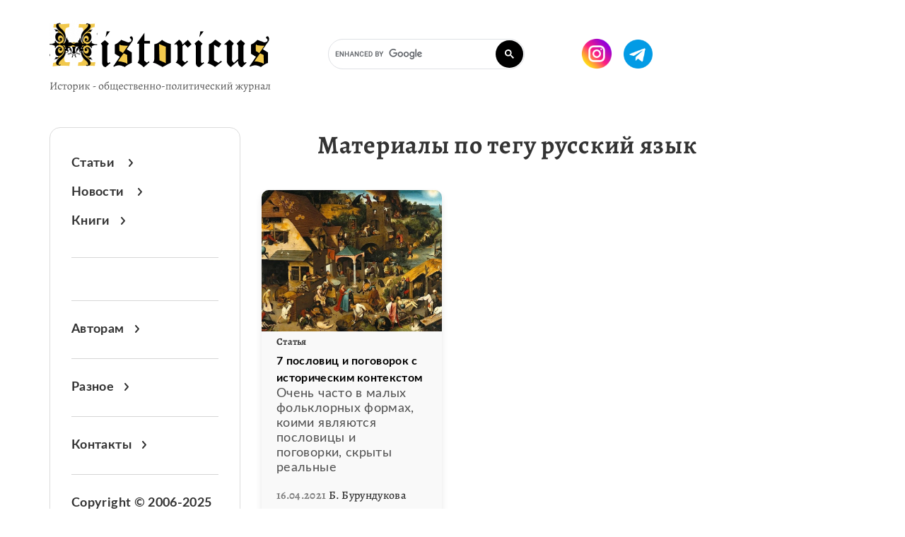

--- FILE ---
content_type: text/html; charset=UTF-8
request_url: https://historicus.media/tags/?tags=%D1%80%D1%83%D1%81%D1%81%D0%BA%D0%B8%D0%B9+%D1%8F%D0%B7%D1%8B%D0%BA
body_size: 12225
content:
<!DOCTYPE html>
<html lang="en">

	<head>
		<!-- Global site tag (gtag.js) - Google Analytics -->
<script async src="https://www.googletagmanager.com/gtag/js?id=UA-178121140-1"></script>
<script>
  window.dataLayer = window.dataLayer || [];
  function gtag(){dataLayer.push(arguments);}
  gtag('js', new Date());

  gtag('config', 'UA-178121140-1');
</script>
<meta charset="UTF-8">
<meta name="description" content="" />
<meta name="keywords" content="" />
<meta http-equiv="Content-Type" content="text/html; charset=UTF-8" />
<meta name="yandex-verification" content="a106d456bf492196" />
<base href='https://historicus.media/'>
<title>Материалы по тегу русский язык</title>
 <link rel="shortcut icon" href="/favicon.ico" type="image/x-icon">
<meta name="viewport" content="width=device-width, initial-scale=1">
<link rel="stylesheet" href="https://stackpath.bootstrapcdn.com/bootstrap/4.4.1/css/bootstrap.min.css" integrity="sha384-Vkoo8x4CGsO3+Hhxv8T/Q5PaXtkKtu6ug5TOeNV6gBiFeWPGFN9MuhOf23Q9Ifjh" crossorigin="anonymous">
<link rel="stylesheet" href="/assets/css/style.css?v3">

<script src="https://code.jquery.com/jquery-3.3.1.min.js"></script>
<link  rel="stylesheet"  href="https://cdn.jsdelivr.net/npm/@fancyapps/ui/dist/fancybox.css"/>
<script src="https://cdn.jsdelivr.net/npm/@fancyapps/ui@4.0/dist/fancybox.umd.js"></script>

<script src="https://cdn.jsdelivr.net/npm/popper.js@1.16.0/dist/umd/popper.min.js" integrity="sha384-Q6E9RHvbIyZFJoft+2mJbHaEWldlvI9IOYy5n3zV9zzTtmI3UksdQRVvoxMfooAo" crossorigin="anonymous"></script>
<script src="https://stackpath.bootstrapcdn.com/bootstrap/4.4.1/js/bootstrap.min.js" integrity="sha384-wfSDF2E50Y2D1uUdj0O3uMBJnjuUD4Ih7YwaYd1iqfktj0Uod8GCExl3Og8ifwB6" crossorigin="anonymous"></script>
 
<script data-ad-client="ca-pub-3571560184365213" async src="https://pagead2.googlesyndication.com/pagead/js/adsbygoogle.js"></script>

 <script type="text/javascript" src="assets/js/script.js"></script>
<script src="/assets/js/custom.js"></script>
<!--<script src="/assets/js/index.min.js"></script>
   <script>
	window.addEventListener('load', function() {
		var
			ac = new FastAverageColor(),
			items = document.querySelectorAll('.item');

		for (var i = 0; i < items.length; i++) {
			var
				item = items[i],
				image = item.querySelector('img'),
				isBottom = 1,
				gradient = item.querySelector('.img-bg'),
				height = image.naturalHeight,
				size = 50,
				color = ac.getColor(image, isBottom ? {top: height - size, height: size} : {height: size}),
				colorEnd = [].concat(color.value.slice(0, 3), 0).join(',');

			//item.style.background =  color.rgb;
			item.querySelector('.label').style.color = color.isDark ? 'white' : 'black';

			if (isBottom) {
				gradient.style.background = 'linear-gradient(to bottom, ' +
					'rgba(' + colorEnd + ') 0%, ' + color.rgba + ' 100%)';
			} else {
				gradient.style.background = 'linear-gradient(to top, ' +
					'rgba(' + colorEnd + ') 0%, ' + color.rgba + ' 100%)';
			}
		}
	}, false);

    </script>-->
<script async src="https://pagead2.googlesyndication.com/pagead/js/adsbygoogle.js?client=ca-pub-3571560184365213"
     crossorigin="anonymous"></script>
<meta name="yandex-verification" content="3b8743893cc5439a" />


	</head>

	<body>
		<style>

		</style>
		<style>
	@media all and (min-width: 800px) {
		.goo {margin-top:50px;margin-left:50px}
	}
	@media all and (max-width: 799px) {
		.goo {display:none}
	}

	@media all and (min-width: 800px) {
		.pad {padding-top:180px;}
	}
	.row a:hover {text-decoration:none}
</style>
<header> 
	<div class="container">
		<div class="row">
			<div class="col-4 col-md-6 col-lg-4">
				<a href="/"><img id="logo" src="/assets/img/logo.png"></a>
			</div>
			<div class="col-8 col-md-6 col-lg-6 ">


				<div class="fl">
					<div class="search2">
						<script async src="https://cse.google.com/cse.js?cx=b046117894c524738">
</script>
<div class="gcse-search"></div>
					</div> 

					<div class="soc">
						<a href="https://www.instagram.com/historicus.media/" target="_blank"><img src="img/instagram.png"></a>
						<a href="https://t.me/historicus_media" target="_blank"><img src="img/telegram.png"></a>
					</div> 
					<div class="header_burger">
						<span></span>
					</div>
				</div>

				<nav class="header_menu">

					<ul>
						<li><a href="/articles/">Статьи <svg width="6" height="11" viewBox="0 0 6 11" fill="none" xmlns="http://www.w3.org/2000/svg">
							<path d="M1 1L4.88189 5.36713C4.94925 5.4429 4.94925 5.5571 4.88189 5.63287L1 10" stroke="#333333" stroke-width="2" stroke-linecap="round"></path>
							</svg></a></li>
						<li><a href="/news/">Новости <svg width="6" height="11" viewBox="0 0 6 11" fill="none" xmlns="http://www.w3.org/2000/svg">
							<path d="M1 1L4.88189 5.36713C4.94925 5.4429 4.94925 5.5571 4.88189 5.63287L1 10" stroke="#333333" stroke-width="2" stroke-linecap="round"></path>
							</svg></a></li>
						<li><a href="/biblio/">Книги<svg width="6" height="11" viewBox="0 0 6 11" fill="none" xmlns="http://www.w3.org/2000/svg">
							<path d="M1 1L4.88189 5.36713C4.94925 5.4429 4.94925 5.5571 4.88189 5.63287L1 10" stroke="#333333" stroke-width="2" stroke-linecap="round"></path>
							</svg></a></li>
						<li><a href="/documents/">Документы<svg width="6" height="11" viewBox="0 0 6 11" fill="none" xmlns="http://www.w3.org/2000/svg">
							<path d="M1 1L4.88189 5.36713C4.94925 5.4429 4.94925 5.5571 4.88189 5.63287L1 10" stroke="#333333" stroke-width="2" stroke-linecap="round"></path>
							</svg></a></li>
						<li><a href="/auther/">Авторам<svg width="6" height="11" viewBox="0 0 6 11" fill="none" xmlns="http://www.w3.org/2000/svg">
							<path d="M1 1L4.88189 5.36713C4.94925 5.4429 4.94925 5.5571 4.88189 5.63287L1 10" stroke="#333333" stroke-width="2" stroke-linecap="round"></path>
							</svg> </a></li>
						<li><a href="/raznoe/">Разное<svg width="6" height="11" viewBox="0 0 6 11" fill="none" xmlns="http://www.w3.org/2000/svg">
							<path d="M1 1L4.88189 5.36713C4.94925 5.4429 4.94925 5.5571 4.88189 5.63287L1 10" stroke="#333333" stroke-width="2" stroke-linecap="round"></path>
							</svg></a></li>
						<li><a href="/contacts/">Контакты<svg width="6" height="11" viewBox="0 0 6 11" fill="none" xmlns="http://www.w3.org/2000/svg">
							<path d="M1 1L4.88189 5.36713C4.94925 5.4429 4.94925 5.5571 4.88189 5.63287L1 10" stroke="#333333" stroke-width="2" stroke-linecap="round"></path>
							</svg></a></li>
					</ul>
					
					<div class="menu_bottom">

						<!--    <div>
<a href="https://ok.ru" target="_blank"><img src="/assets/img/odnoklassniki.png" alt=""></a>
<a href="https://vk.ru" target="_blank"><img src="/assets/img/vk.png" alt=""></a>
<a href="https://facebook.com" target="_blank"><img src="/assets/img/facebook.png" alt=""></a>
<a href="#" target="_blank" class="contact-block__RSS-icons"><img src="/assets/img/rss.png" alt=""><span>RSS</span></a>
</div>
Copyright © 2006-2020 HISTORICUS.RU-->
					</div>

				</nav>
			</div>
		</div>

		</header>
	<script src="https://yastatic.net/share2/share.js" async="async"></script>
	<style>
		article img {
			display: block;
			max-width: 100%;
			height: auto;
		}

	</style>
	<div style="position:absolute;top:-450px;"></div>

		<div id="main-page2" class="container pad" >
			<div class="row">
				<aside>
        <nav>
          <li>
            <ul>
              <li><a href="/articles/">Статьи <svg width="6" height="11" viewBox="0 0 6 11" fill="none" xmlns="http://www.w3.org/2000/svg">
                  <path d="M1 1L4.88189 5.36713C4.94925 5.4429 4.94925 5.5571 4.88189 5.63287L1 10" stroke="#333333" stroke-width="2" stroke-linecap="round" />
				  </svg></a></li>
              <li><a href="/news/">Новости <svg width="6" height="11" viewBox="0 0 6 11" fill="none" xmlns="http://www.w3.org/2000/svg">
                  <path d="M1 1L4.88189 5.36713C4.94925 5.4429 4.94925 5.5571 4.88189 5.63287L1 10" stroke="#333333" stroke-width="2" stroke-linecap="round" />
                </svg></a></li>
              <li><a href="/biblio/">Книги<svg width="6" height="11" viewBox="0 0 6 11" fill="none" xmlns="http://www.w3.org/2000/svg">
                  <path d="M1 1L4.88189 5.36713C4.94925 5.4429 4.94925 5.5571 4.88189 5.63287L1 10" stroke="#333333" stroke-width="2" stroke-linecap="round" />
				  </svg></a></li>
              
            </ul>
          </li>
          <li class="contact-block__block-icons">
            <div>
				<!-- Yandex.Metrika counter -->
<script type="text/javascript" >
   (function(m,e,t,r,i,k,a){m[i]=m[i]||function(){(m[i].a=m[i].a||[]).push(arguments)};
   m[i].l=1*new Date();k=e.createElement(t),a=e.getElementsByTagName(t)[0],k.async=1,k.src=r,a.parentNode.insertBefore(k,a)})
   (window, document, "script", "https://mc.yandex.ru/metrika/tag.js", "ym");

   ym(88082555, "init", {
        clickmap:true,
        trackLinks:true,
        accurateTrackBounce:true
   });
</script>
<noscript><div><img src="https://mc.yandex.ru/watch/88082555" style="position:absolute; left:-9999px;" alt="" /></div></noscript>
<!-- /Yandex.Metrika counter -->
              
            <!--  <a href="#" target="_blank" class="contact-block__RSS-icons"><img src="/assets/img/rss.png" alt=""><span>RSS</span></a>-->
            </div>
          </li>
          <li><a href="/auther/">Авторам<svg width="6" height="11" viewBox="0 0 6 11" fill="none" xmlns="http://www.w3.org/2000/svg">
              <path d="M1 1L4.88189 5.36713C4.94925 5.4429 4.94925 5.5571 4.88189 5.63287L1 10" stroke="#333333" stroke-width="2" stroke-linecap="round" />
			  </svg> </a></li>
          <li><a href="/raznoe/">Разное<svg width="6" height="11" viewBox="0 0 6 11" fill="none" xmlns="http://www.w3.org/2000/svg">
              <path d="M1 1L4.88189 5.36713C4.94925 5.4429 4.94925 5.5571 4.88189 5.63287L1 10" stroke="#333333" stroke-width="2" stroke-linecap="round" />
			  </svg></a></li>
          <li><a href="/contacts/">Контакты<svg width="6" height="11" viewBox="0 0 6 11" fill="none" xmlns="http://www.w3.org/2000/svg">
              <path d="M1 1L4.88189 5.36713C4.94925 5.4429 4.94925 5.5571 4.88189 5.63287L1 10" stroke="#333333" stroke-width="2" stroke-linecap="round" />
			  </svg></a></li>
          <li>Copyright © 2006-2025 HISTORICUS.MEDIA </li>
		
			<li> <a href="https://t.me/historicus_media"> Телеграм Историка</a></li>
        </nav>
      </aside>

				<article class="container-fluid">
					<div class="row">
						<h1 class="col">Материалы по тегу русский язык</h1>
					</div>
					
					<div class="row">
						<a href="/2536/" class="col col-12 col-md-12 col-lg-6 col-xl-4 col-xl-in-home">
	<div class="item">
		<div class="img-preview">
			<img src="assets/images/niderlandskie-poslovitsi-breigel.jpg" alt="" width="790" height="556" alt="" >
			<div class="img-bg"></div>
		</div>
		<div class="item-info">
			<span class="label" style=font-size:16px>
				7 пословиц и поговорок с историческим контекстом</span>
			<h2>Статья</h2>
			<p class="description">Очень часто в малых фольклорных формах, коими являются пословицы и поговорки, скрыты реальные</p>
			<span class="date">16.04.2021</span>
			<span class="autor">Б. Бурундукова</span>
		</div>
	</div>
</a>


					</div>
					<div class="row after_load_html">
						<div class="col">
							<a href="tags/" class="download_more" 

							   data-loadmore="33" data-offset="33"

							   data-tpl="NewsTemplate2" 
							   data-parents="0">
								<span>Загрузить еще</span>
								<img src="/assets/img/refresh_black.png" alt="">
							</a>
						</div>
					</div>
				</article>
			</div>
		</div>
	</body>
</html>


--- FILE ---
content_type: text/html; charset=utf-8
request_url: https://www.google.com/recaptcha/api2/aframe
body_size: 111
content:
<!DOCTYPE HTML><html><head><meta http-equiv="content-type" content="text/html; charset=UTF-8"></head><body><script nonce="szZ2-YagyN5sth6UthHm9g">/** Anti-fraud and anti-abuse applications only. See google.com/recaptcha */ try{var clients={'sodar':'https://pagead2.googlesyndication.com/pagead/sodar?'};window.addEventListener("message",function(a){try{if(a.source===window.parent){var b=JSON.parse(a.data);var c=clients[b['id']];if(c){var d=document.createElement('img');d.src=c+b['params']+'&rc='+(localStorage.getItem("rc::a")?sessionStorage.getItem("rc::b"):"");window.document.body.appendChild(d);sessionStorage.setItem("rc::e",parseInt(sessionStorage.getItem("rc::e")||0)+1);localStorage.setItem("rc::h",'1769092958064');}}}catch(b){}});window.parent.postMessage("_grecaptcha_ready", "*");}catch(b){}</script></body></html>

--- FILE ---
content_type: text/css
request_url: https://historicus.media/assets/css/style.css?v3
body_size: 33957
content:
@charset "UTF-8";

@font-face {
  font-family: "Roboto";
  src: url("../fonts/Roboto-Regular/Roboto-Regular.eot");
  src: local("☺"), url("../fonts/Roboto-Regular/Roboto-Regular.woff") format("woff"), url("../fonts/Roboto-Regular/Roboto-Regular.ttf") format("truetype"), url("../fonts/Roboto-Regular/Roboto-Regular.svg") format("svg");
  font-weight: normal;
  font-style: normal
}

@font-face {
  font-family: "Roboto";
  src: url("../fonts/Roboto-Bold/Roboto-Bold.eot");
  src: local("☺"), url("../fonts/Roboto-Bold/Roboto-Bold.woff") format("woff"), url("../fonts/Roboto-Bold/Roboto-Bold.ttf") format("truetype"), url("../fonts/Roboto-Bold/Roboto-Bold.svg") format("svg");
  font-weight: bold;
  font-style: normal
}

@font-face {
  font-family: "Lato";
  src: url("../fonts/Lato-Light/Lato-Light.eot");
  src: local("☺"), url("../fonts/Lato-Light/Lato-Light.woff") format("woff"), url("../fonts/Lato-Light/Lato-Light.ttf") format("truetype"), url("../fonts/Lato-Light/Lato-Light.svg") format("svg");
  font-weight: 300;
  font-style: normal
}

@font-face {
  font-family: "Lato";
  src: url("../fonts/Lato-Regular/Lato-Regular.eot");
  src: local("☺"), url("../fonts/Lato-Regular/Lato-Regular.woff") format("woff"), url("../fonts/Lato-Regular/Lato-Regular.ttf") format("truetype"), url("../fonts/Lato-Regular/Lato-Regular.svg") format("svg");
  font-weight: normal;
  font-style: normal
}

@font-face {
  font-family: "Lato";
  src: url("../fonts/Lato-Bold/Lato-Bold.eot");
  src: local("☺"), url("../fonts/Lato-Bold/Lato-Bold.woff") format("woff"), url("../fonts/Lato-Bold/Lato-Bold.ttf") format("truetype"), url("../fonts/Lato-Bold/Lato-Bold.svg") format("svg");
  font-weight: 700;
  font-style: normal
}

@font-face {
  font-family: "Lato";
  src: url("../fonts/Lato-Black/Lato-Black.eot");
  src: local("☺"), url("../fonts/Lato-Black/Lato-Black.woff") format("woff"), url("../fonts/Lato-Black/Lato-Black.ttf") format("truetype"), url("../fonts/Lato-Black/Lato-Black.svg") format("svg");
  font-weight: 900;
  font-style: normal
}

@font-face {
  font-family: "Alegreya";
  src: url("../fonts/Alegreya-Bold/Alegreya-Bold.eot");
  src: local("☺"), url("../fonts/Alegreya-Bold/Alegreya-Bold.woff") format("woff"), url("../fonts/Alegreya-Bold/Alegreya-Bold.ttf") format("truetype"), url("../fonts/Alegreya-Bold/Alegreya-Bold.svg") format("svg");
  font-weight: 700;
  font-style: normal
}

@font-face {
  font-family: "Alegreya";
  src: url("../fonts/Alegreya-ExtraBold/Alegreya-ExtraBold.eot");
  src: local("☺"), url("../fonts/Alegreya-ExtraBold/Alegreya-ExtraBold.woff") format("woff"), url("../fonts/Alegreya-ExtraBold/Alegreya-ExtraBold.ttf") format("truetype"), url("../fonts/Alegreya-ExtraBold/Alegreya-ExtraBold.svg") format("svg");
  font-weight: 800;
  font-style: normal
}

@font-face {
  font-family: "Alegreya";
  src: url("../fonts/Alegreya-Medium/Alegreya-Medium.eot");
  src: local("☺"), url("../fonts/Alegreya-Medium/Alegreya-Medium.woff") format("woff"), url("../fonts/Alegreya-Medium/Alegreya-Medium.ttf") format("truetype"), url("../fonts/Alegreya-Medium/Alegreya-Medium.svg") format("svg");
  font-weight: 500;
  font-style: normal
}

* {
  padding: 0;
  margin: 0;
  box-sizing: border-box;
  letter-spacing: 0.02em
}

body {
  font-family: "Lato";
  background-color: #FFFFFF
}

input {
  outline: none
}

input::placeholder {
  font-family: "Lato";
  font-weight: 300;
  color: #7B7B7B
}

header {
	 position: fixed;
    background: #fff;
    z-index: 1000;height:140px;width:100%;
    min-width: 300px;
}

header .header_burger {
  display: none;
  justify-content: center;
  align-items: center;
  height: 40px;
  width: 40px;
  border-radius: 50%;
  margin: 10px;
  cursor: pointer;
  transition: all 0.2s ease;
  position: relative;
  z-index: 102
}

header .header_burger span,
header .header_burger span:after,
header .header_burger span:before {
  background-color: #4F4F4F;
  display: block;
  width: 20px;
  height: 2px;
  transition: all 0.2s ease
}

header .header_burger span:after,
header .header_burger span:before {
  content: ""
}

header .header_burger span:before {
  margin-top: -6px
}

header .header_burger span:after {
  margin-top: 10px
}

header .header_burger:active,
header .header_burger:hover {
  background-color: #eeeeee
}

header .header_burger.active span:before {
  margin-top: 0px;
  transform: rotate(45deg)
}

header .header_burger.active span:after {
  margin-top: -2px;
  transform: rotate(-45deg)
}

header .header_burger.active span {
  height: 0
}

header .header_menu {
  background-color: #F9F9F9;
  padding-top: 80px;
  width: 100%;
  height: 100%;
  top: -100%;
  left: 0;
  z-index: 100;
  position: fixed;
  overflow: auto;
  text-align: center;
  transition: all 0.5s ease
}

header .header_menu li {
  font-size: 1.6rem;
  margin-top: 10px;
  list-style-type: none
}

header .header_menu li :hover {
  font-weight: bold;
  text-shadow: 0px 0px 1px black
}

header .header_menu li a {
  display: block;
  color: #4F4F4F;
  width: 100%;
  text-decoration: none
}

header .header_menu li svg {
  display: none
}

header .header_menu .menu_bottom {
  margin: auto auto 20px auto
}

header .header_menu .menu_bottom div {
  display: flex;
  justify-content: space-around;
  margin: 20px
}

header > :before {
  content: "";
  display: none;
  background-color: #f1f1f1;
  position: absolute;
  top: 0;
  left: 0;
  height: 60px;
  width: 100%;
  z-index: 102
}

header [class^=col] {
  padding: 0
}

header [class^=col] {
  padding: 0
}

header input[type='submit'] {
  display: none;
}

header input[type='text'] {
  background-repeat: no-repeat;
  background-position: 35px 15px;
  background-color: #EAEAEA;
  border: 2px solid #EAEAEA;
  border-radius: 25px;
  outline: none;
  font-family: "Lato";
  font-size: 16px;
  line-height: 19px;
  margin-top: 0;
  padding: 16px 16px 16px 30px;
  height: 50px;
  width: 385px;
}

header input #search-clear {
  display: none
}

aside {
  flex: 0 0 33.3333%;
  max-width: 33.3333%;
  padding-right: 15px
}

aside nav {
  border: 1px solid #DBDBDB;
  border-radius: 15px;
  color: #333333;
  font-family: "Lato";
  font-weight: 700;
  font-size: 18px;
  line-height: 122.69%;
  list-style-type: none;
  padding: 0 35px;
  width: 100%
}

aside nav li {
  border-bottom: 1px solid #D6D6D6;
  padding-top: 30px;
  padding-bottom: 30px
}

aside nav > li:last-child {
  border-bottom: none;
  font-size: 16px;
  font-weight: normal
}

aside ul {
  margin: 0
}

aside ul li {
  list-style-type: none;
  padding-top: 10px;
  padding-bottom: 10px;
  border: none
}

aside li a {
  color: #333333;
}

aside svg {
  margin-left: 15px;
  margin-bottom: 2px
}

.contact-block__block-icons {
  padding-right: 85px
}

.contact-block__block-icons div {
  display: flex;
  justify-content: space-between
}

.contact-block__RSS-icons {
  display: flex;
  align-items: center;
  color: #828282;
  font-family: "Roboto";
  font-weight: 700;
  font-size: 18px;
  line-height: 122.69%
}

.contact-block__RSS-icons img {
  margin-right: 4px
}

article {
  flex: 0 0 66.6666%;
  max-width: 66.6666%
}

article h1 {
  color: #333333;
  font-family: "Alegreya";
  font-weight: bold;
  font-size: 36px;
  line-height: 49px
}

article h1.col {
  margin-bottom: 40px
}

article .col {
  margin-bottom: 30px
}

article .item {
  background-color: #F9F9F9;
  border-radius: 10px;
  box-shadow: 0px 5px 10px rgba(0, 0, 0, 0.1);
  height: 100%;
  padding-bottom: 30px;
  position: relative;
  box-shadow: 0px 5px 10px rgba(0, 0, 0, 0.1)
}

article .item .img-preview {
  border-radius: 10px 10px 0px 0px;
  overflow: hidden;
  height: 200px;
  position: relative
}

article .item .img-preview img {
  height: 200px
}

article .item .img-preview .img-bg {
  background: linear-gradient(180deg, rgba(249, 249, 249, 0) 33.21%, #F9F9F9 92.75%);
  height: 100%;
  position: absolute;
  top: 0;
  width: 100%;
  min-width: 100%;
  max-width: 100%;
  z-index: 1
}

article .item .item-info {
  font-family: "Alegreya";
  margin-top: -50px;
  padding: 0 25px 0px 21px
}

article .item .item-info h2 {
  font-weight: bold;
  font-size: 22px;
  line-height: 30px;
  color: #333333;
  margin-bottom: 15px;
  position: relative;
  z-index: 2
}

article .item .item-info p {
  font-family: "Lato";
  font-size: 18px;
  line-height: 122.69%;
  color: #4F4F4F;
  position: relative;
  z-index: 2
}

article .item .item-info span {
  font-weight: bold;
  /*position:absolute;*/
  color: #000;
}

article .item .item-info .date {
  color: #828282;
  font-variant: oldstyle-nums;
  left: 20px
}

article .item .item-info .autor {
  color: #333333;
  font-weight: 500;
  right: 35px
}

article .advertising {
  background-color: #C4C4C4;
  border-radius: 20px;
  color: #000000;
  font-family: "Roboto";
  font-size: 75px;
  margin-bottom: 30px;
  padding: 30px;
  text-align: center;
  width: 100%
}

article .download_more {
  display: flex;
  justify-content: center;
  background: #3F0100;
  border-radius: 100px;
  color: white;
  cursor: pointer;
  font-family: "Lato";
  font-weight: bold;
  font-size: 18px;
  margin: 80px auto 95px auto;
  padding: 15px;
  text-align: center;
  width: 280px
}

article .download_more img {
  margin-left: 25px;
  margin-top: 2px;
  height: 22px;
  width: 22px
}

.article aside {
  flex: 0 0 11.6666%;
  max-width: 11.6666%;
  margin-top: 50px
}

.article aside nav {
  border: none;
  padding: 0;
  width: 100px;
  position: fixed;
  box-shadow: 0px 9px 20px rgba(0, 0, 0, 0.1)
}

.article aside nav li {
  border-color: #BDBDBD;
  display: flex;
  justify-content: center;
  align-items: center;
  padding: 40px 25px
}

.article article {
  flex: 0 0 100%;
  max-width: 100%;
  color: #4F4F4F;
	overflow:hidden;
}

.article article h1 {
  text-align: center
}

.article article h2 {
  color: #333333;
  font-family: "Alegreya";
  font-weight: bold;
  font-size: 20px;
  line-height: 153.69%;
  font-size: 20px;
  margin-top: 15px;
  margin-bottom: 35px
}

.article article h3 {
  font-family: Lato;
  font-weight: bold;
  font-size: 20px;
  line-height: 160%;
  margin-bottom: 35px
}

.article article img {
  /*width:100%;margin:0 auto 35px auto*/
}

.article article p {
  color: #4F4F4F;
  font-family: "Lato";
  font-weight: normal;
  font-size: 18px;
  line-height: 160%;
  padding-bottom: 15px
}

.article article .path {
  color: #828282;
  font-size: 16px
}

.article article .path img {
  width: auto;
  margin: 10px
}

.article article .hashtags {
  display: flex;
  margin-top: 35px;
  margin-bottom: 80px
}
.article article .hashtags ul{
	display:flex;
    flex-wrap: wrap;
    margin: 0 -15px;
    width: 100%;
    max-width: 100%;
}

.article article .hashtags li {
  background-color: #353535;
  -mz-box-shadow: 0px 2px 4px rgba(0, 0, 0, 0.25);
  box-shadow: 0px 2px 4px rgba(0, 0, 0, 0.25);
  border-radius: 10px;
  padding: 10px 35px;
  display:inline-block;
	margin:0 15px;
	margin-bottom:15px;
  }
  
.article article .hashtags li {
  font-family: "Lato";
  font-size: 16px;
font-weight: bold;} 
.article article .hashtags li a{color: white;}
.article article .social_network {
  display: flex;
  color: #4F4F4F;
  margin-bottom: 60px
}

.article article .social_network img {
  height: 50px;
  width: auto;
  margin: 0 20px 0 0
}

.article article .social_network img[alt=people] {
  height: 35px
}

.article article .social_network .like {
  border-right: 2px solid #E0E0E0;
  padding-right: 56px
}

.article article .social_network .repost {
  padding-left: 56px
}

.article article .social_network span {
  font-family: "Lato";
  font-weight: 600;
  font-size: 18px;
  line-height: 160%;
  position: relative;
  top: 10px
}

.article article .comments {
  font-family: "Alegreya";
  width: 585px
}

.article article .comments h2 {
  color: #333333;
  font-weight: bold;
  font-size: 28px;
  margin: 10px 0
}

.article article .comments h2 span {
  color: #828282;
  font-weight: 800;
  line-height: 160%;
  font-variant: oldstyle-nums;
  margin-left: 28px
}

.article article .comments img {
  width: auto;
  height: auto;
  margin: 0 35px 0 0
}

.article article .comments > div {
  border-bottom: 1px solid #BDBDBD;
  padding-bottom: 70px;
  padding-top: 25px
}

.article article .comments > div:last-child {
  border-bottom: none
}

.article article .comments .send_comment {
  display: flex;
  align-items: center;
  position: relative
}

.article article .comments .send_comment input {
  display: inline-block;
  border: 1px solid #E0E0E0;
  border-radius: 25px;
  padding: 8px 45px;
  width: 100%;
  font-weight: normal;
  font-size: 18px;
  color: #828282
}

.article article .comments .send_comment .sign-in_to-comment {
  color: #4F4F4F;
  font-family: "Lato";
  font-weight: bold;
  font-size: 16px;
  line-height: 160%;
  position: absolute;
  right: 0;
  bottom: 45px
}

.article article .comments .send_comment .sign-in_to-comment a {
  color: 2F80ED
}

.article article .comments .comment .user-info {
  display: flex;
  align-items: center;
  margin-bottom: 20px;
  font-family: "Alegreya";
  font-size: 20px;
  font-weight: bold;
  line-height: 160%
}

.article article .comments .comment .user-name {
  color: #333333
}

.article article .comments .comment .publish-date {
  color: #828282;
  font-variant: oldstyle-nums
}

.article article .comments .text {
  font-family: Lato;
  font-weight: normal;
  font-size: 18px;
  line-height: 160%;
  color: #4F4F4F
}

#different-page article .download_more {
  background-color: #F2C94C;
  color: black
}

#advertising-page .article-text .path {
  margin-bottom: 40px
}

#advertising-page .article-text img {
  display: block;
  width: 80%;
  margin-left: auto;
  margin-right: auto
}

#advertising-page .article-text ul {
  margin-bottom: 80px
}

#advertising-page .article-text ul li,
#advertising-page .article-text ul p {
  padding: 0;
  margin-top: 0;
  margin-bottom: 35px
}

#advertising-page .article-text ul li {
  font-family: "Lato";
  font-weight: normal;
  font-size: 18px;
  list-style-type: none
}

#advertising-page .article-text ul li:before {
  content: "";
  display: inline-block;
  width: 9px;
  height: 9px;
  border-radius: 7.5px;
  background-color: #3F0100;
  margin-right: 10px
}

#advertising-page .article-text .part-2 p {
  padding: 0
}

#main-page2 aside {
  flex: 0 0 25%;
  max-width: 25%
}

#main-page2 aside nav {
  padding: 0px 30px
}

#main-page2 article {
  flex: 0 0 75%;
  max-width: 75%
}

#main-page2 article .img-preview img {
  height: 100%;
  width: 100%;
  object-fit: cover
}

#main-page2 article .item-info {
  margin-top: 0px;
  position: relative;
  overflow: hidden;
}

#main-page2 article .item-info .autor {
  right: 10px
}

#main-page2 article .label {
  color: #828282;
  font-family: "Lato";
  font-weight: bold;
  font-size: 18px;
  top: 200px;
  z-index: 2
}

#main-page2 article .col-xl-8 .item {
  height: auto
}

#main-page2 article .col-xl-8 .item .img-preview {
  height: 320px
}

#main-page2 article .col-xl-8 .item-info {
  margin-top: 20px;
  padding-left: 30px;
  padding-right: 30px;
  padding-bottom: 80px
}

#main-page2 article .col-xl-8 .item-info .label {
  top: 300px
}

#main-page2 article .col-xl-8 .item-info .autor {
  right: 30px
}

#main-page2 article .col-xl-8 .item-info .date {
  left: 30px
}

#main-page2 article .advertising {
  width: 750px;
  margin-left: auto;
  margin-right: auto
}

#main-page2 article .download_more {
  background-color: #F2C94C;
  color: black
}

#main-page2 .contact-block__block-icons {
  padding-right: 0
}

#main-page2 h1 {
  padding-left: 11%
}

@media (max-width:1199px) {
  header input {
    margin-left: 20px
  }

  .contact-block__block-icons {
    padding-right: 45px
  }

  #main-page2 aside {
    flex: 0 0 33.3333%;
    max-width: 33.3333%
  }

  #main-page2 article {
    flex: 0 0 66.6666%;
    max-width: 66.6666%
  }

  #main-page2 article .col-xl-8 .item {
    height: 100%
  }

  #main-page2 article .col-xl-8 .item .img-preview {
    height: 270px
  }

  #main-page2 article .col-xl-8 .item-info {
    margin-top: 0;
    padding-left: 25px;
    padding-right: 25px;
    padding-bottom: 40px
  }

  #main-page2 article .col-xl-8 .item-info .label {
    top: 200px
  }

  #main-page2 article .col-xl-8 .item-info .autor {
    right: 10px
  }

  #main-page2 article .col-xl-8 .item-info .date {
    left: 20px
  }

  #main-page2 article .img-preview img {
    height: 100%;
    width: 100%;
    object-fit: inherit
  }

  #main-page2 article .last-elem .item-info {
    padding: 0 35px 40px 35px
  }

  #main-page2 article .last-elem .date {
    left: 35px
  }

  #main-page2 article .last-elem .autor {
    right: 35px
  }

  #main-page2 article .advertising {
    width: 100%
  }

  #main-page2 h1 {
    padding-left: 0;
    text-align: center
  }
}

@media (max-width:991px) {
  #logo {
    width: 250px
  }

  header input[type='text'] {
    padding: 10px 10px 10px 60px;
    background-position: 25px 10px;
    font-size: 14px;
    margin-left: -30px;
    margin-top: 45px;
    height: auto;
    width: 385px;
  }

  aside {
    padding-right: 15px
  }

  aside nav {
    font-size: 16px;
    padding: 0 35px
  }

  aside nav li {
    padding-top: 25px;
    padding-bottom: 25px
  }

  aside nav > li:last-child {
    font-size: 14px
  }

  aside ul li {
    padding-top: 8px;
    padding-bottom: 8px
  }

  aside svg {
    margin-left: 10px;
    margin-bottom: 2px
  }

  .contact-block__block-icons {
    padding-right: 20px
  }

  .contact-block__block-icons img {
    width: 20px
  }

  .contact-block__RSS-icons {
    font-size: 16px
  }

  article h1 {
    font-size: 30px
  }

  article h1.col {
    margin-bottom: 30px
  }

  article .item {
    padding-bottom: 40px
  }

  article .item .img-preview img {
    width: 100%
  }

  article .advertising {
    font-size: 60px;
    margin-top: 10px;
    margin-bottom: 20px
  }

  article .download_more {
    font-size: 16px;
    margin: 60px auto 75px auto;
    padding: 12px;
    width: 250px
  }

  article .download_more img {
    margin-left: 20px
  }

  .article aside nav {
    width: 80px
  }

  .article aside nav li {
    padding: 35px 20px
  }

  .article aside nav img {
    width: 45px
  }

  .article article .col {
    margin-bottom: 20px
  }

  .article article h2 {
    margin-top: 12px;
    margin-bottom: 30px
  }

  .article article h3 {
    margin-bottom: 30px
  }

  .article article img {
    margin: 0 auto 30px auto
  }

  .article article p {
    font-size: 18px;
    padding-bottom: 25px
  }

  .article article .hashtags {
    margin-top: 30px;
    margin-bottom: 60px
  }

  .article article .hashtags span {
    font-size: 14px;
    margin-right: 20px;
    padding: 8px 20px
  }

  .article article .social_network {
    margin-bottom: 50px
  }

  .article article .social_network img {
    height: 35px;
    margin: 0 12px 0 0
  }

  .article article .social_network img[alt=people] {
    height: 25px
  }

  .article article .social_network .like {
    padding-right: 26px
  }

  .article article .social_network .repost {
    padding-left: 26px
  }

  .article article .social_network span {
    font-size: 14px;
    position: relative;
    top: 2px
  }

  .article article .comments {
    width: 500px
  }

  .article article .comments h2 {
    font-size: 24px;
    margin: 8px 0
  }

  .article article .comments h2 span {
    margin-left: 15px
  }

  .article article .comments .send_comment input {
    font-size: 16px
  }

  #main-page2 aside {
    flex: 0 0 33.3333%;
    max-width: 33.3333%
  }

  #main-page2 article {
    flex: 0 0 66.6666%;
    max-width: 66.6666%
  }

  #main-page2 article .item .item-info {
    padding-left: 35px;
    padding-right: 35px
  }

  #main-page2 article .item .item-info .autor {
    right: 35px
  }

  #main-page2 article .item .item-info .date {
    left: 35px
  }

  #main-page2 article .col-xl-8 .item {
    height: 100%
  }

  #main-page2 article .col-xl-8 .item .img-preview {
    height: 270px
  }

  #main-page2 article .col-xl-8 .item-info {
    margin-top: 0;
    padding-left: 25px;
    padding-right: 25px;
    padding-bottom: 40px
  }

  #main-page2 article .col-xl-8 .item-info .label {
    top: 200px
  }

  #main-page2 article .col-xl-8 .item-info .autor {
    right: 35px
  }

  #main-page2 article .col-xl-8 .item-info .date {
    left: 35px
  }

  #main-page2 article .img-preview img {
    height: 100%;
    width: 100%;
    object-fit: inherit
  }

  #main-page2 article .last-elem .item-info {
    padding: 0 35px 40px 35px
  }

  #main-page2 article .last-elem .date {
    left: 35px
  }

  #main-page2 article .last-elem .autor {
    right: 35px
  }
}

@media (max-width:767px) {
  #logo {
    height: 50px;
    width: auto;
    margin: 0px 5px 5px 10px;
    position: relative;
    z-index: 102
  }

  body.lock {
    overflow: hidden
  }

  header {
    position: fixed;
    top: 0px;
    width: 100%;
    margin: 0;
    height: 60px;
    z-index: 102
  }

  header .header_burger {
    display: flex;
  }

  header > :before {
    background-color: #f1f1f1;
    display: block
  }

  header .header_menu.active {
    top: 0;
    display: flex;
    flex-direction: column;
    align-items: space-between
  }

  header input[type='text'] {
    padding: 8px 8px 8px 50px;
    background-position: 20px 10px;
    background-size: 15px;
    font-size: 14px;
    margin-top: 12px;
    width: 300px;
    position: relative;
    z-index: 102;
  }

  aside {
    display: none;
  }

  aside nav {
    font-size: 18px;
    padding: 0 35px
  }

  aside nav li {
    padding-top: 30px;
    padding-bottom: 30px
  }

  aside nav > li:last-child {
    font-size: 14px
  }

  aside ul li {
    padding-top: 10px;
    padding-bottom: 10px
  }

  aside svg {
    margin-left: 15px;
    margin-bottom: 2px
  }

  .contact-block__block-icons {
    padding-right: 85px
  }

  .contact-block__block-icons img {
    width: 25px
  }

  .contact-block__RSS-icons {
    font-size: 18px
  }

  article {
    margin-top: 100px
  }

  article .item .img-preview {
    border-radius: 10px 10px 0px 0px;
    overflow: hidden;
    height: 270px;
    position: relative;
    display: flex;
    flex-direction: column;
    flex-wrap: wrap;
    align-items: flex-start
  }

  article .item .img-preview img {
    object-fit: cover;
    height: 270px;
    width: 100%
  }

  article .advertising {
    font-size: 55px
  }

  article .download_more {
    margin: 40px auto 65px auto
  }

  #different-page {
    max-width: 100%
  }

  #different-page article {
    max-width: 100%;
    padding: 0
  }

  .article aside {
    display: none
  }

  .article article {
    flex: 0 0 100%;
    max-width: 100%
  }

  .article article .col {
    margin-bottom: 15px
  }

  .article article h2 {
    margin-top: 10px;
    margin-bottom: 25px
  }

  .article article h3 {
    margin-bottom: 20px
  }

  .article article img {
    margin: 0 auto 25px auto
  }

  .article article p {
    padding-bottom: 20px
  }

  .article article .hashtags {
    margin-top: 25px;
    margin-bottom: 50px
  }

  .article article .hashtags span {
    font-size: 12px;
    margin-right: 15px;
    padding: 7px 15px
  }

  .article article .social_network {
    margin-bottom: 50px
  }

  .article article .social_network img {
    height: 45px;
    margin: 0 20px 0 0
  }

  .article article .social_network img[alt=people] {
    height: 35px
  }

  .article article .social_network .like {
    position: relative;
    padding-right: 26px
  }

  .article article .social_network .repost {
    position: relative;
    padding-left: 26px
  }

  .article article .social_network span {
    font-size: 14px;
    position: absolute;
    top: 50px;
    right: 8px
  }

  #advertising-page .article-text .path {
    margin-bottom: 30px
  }

  #advertising-page .article-text img {
    display: block;
    width: 100%;
    margin-left: auto;
    margin-right: auto
  }

  #main-page2 aside {
    flex: 0 0 66.6666%;
    max-width: 66.6666%
  }

  #main-page2 article {
    flex: 0 0 100%;
    max-width: 100%
  }

  #main-page2 article .col-xl-8 .item {
    height: 100%
  }

  #main-page2 article .col-xl-8 .item .img-preview {
    height: 270px
  }

  #main-page2 article .col-xl-8 .item-info {
    margin-top: 0;
    padding-left: 25px;
    padding-right: 25px;
    padding-bottom: 40px
  }

  #main-page2 article .col-xl-8 .item-info .label {
    top: 200px
  }

  #main-page2 article .col-xl-8 .item-info .autor {
    right: 10px
  }

  #main-page2 article .col-xl-8 .item-info .date {
    left: 20px
  }

  #main-page2 article .advertising {
    width: 100%
  }

  #main-page2 h1 {
    padding-left: 0;
    text-align: center
  }
}

@media (max-width:575px) {
  header form {
    -ms-flex-preferred-size: 0;
    flex-basis: 0;
    -ms-flex-positive: 1;
    flex-grow: 1;
    max-width: 100%;
    width: 100%;
  }

  header form label {
    width: 100%;
  }

  header input[type='text'] {
    padding: 5px 5px 5px 30px;
    background-position: 15px 10px;
    background-size: 10px;
    font-size: 10px;
    margin-top: 15px;
    height: auto;
    width: 110%;
  }

  header .header_burger {
    margin-right: 8px;
    margin-left: 8px;
  }

  header .header_menu.active {
    padding-top: 65px;
  }

  aside {
    flex: 0 0 66.6666%;
    max-width: 66.6666%;
    margin: 0 auto 50px auto;
    padding-right: 0
  }

  aside nav {
    font-size: 16px;
    padding: 0 30px
  }

  aside nav li {
    padding-top: 25px;
    padding-bottom: 25px
  }

  aside nav > li:last-child {
    font-size: 12px
  }

  aside ul li {
    padding-top: 6px;
    padding-bottom: 6px
  }

  aside svg {
    margin-left: 12px;
    margin-bottom: 2px
  }

  .contact-block__block-icons {
    padding-right: 40px
  }

  .contact-block__block-icons img {
    width: 20px
  }

  .contact-block__RSS-icons {
    font-size: 16px
  }

  article h1 {
    font-size: 24px
  }

  article h1.col {
    margin-bottom: 20px
  }

  article .item {
    padding-bottom: 30px
  }

  article .item .img-preview {
    height: auto
  }

  article .item .img-preview img {
    height: auto
  }

  article .item .item-info h2 {
    font-size: 18px
  }

  article .item .item-info p {
    font-size: 14px
  }

  article .item .item-info .date {
    font-size: 12px
  }

  article .item .item-info .autor {
    font-size: 12px
  }

  article .advertising {
    font-size: 48px
  }

  article .download_more {
    font-size: 16px;
    margin: 30px auto 55px auto;
    padding: 12px;
    width: 250px
  }

  article .download_more img {
    margin-left: 20px
  }

  .article article h1 {
    font-size: 22px
  }

  .article article h2 {
    font-size: 18px;
    margin-bottom: 20px
  }

  .article article p {
    font-size: 16px
  }

  .article article .path {
    font-size: 14px
  }

  .article article .hashtags {
    flex-wrap: wrap;
    margin-top: 20px;
    margin-bottom: 45px
  }

  .article article .hashtags span {
    font-size: 12px;
    margin-top: 20px;
    margin-right: 20px;
    padding: 8px 20px
  }

  .article article .social_network {
    margin-bottom: 40px
  }

  .article article .social_network img {
    height: 45px;
    width: auto;
    margin: 0 15px 0 0
  }

  .article article .social_network img[alt=people] {
    margin-right: 0;
    height: 35px
  }

  .article article .social_network .like {
    padding-right: 26px
  }

  .article article .social_network .repost {
    padding-left: 26px
  }

  .article article .social_network span {
    font-size: 14px;
    top: 50px;
    right: 8px
  }

  .article article .comments {
    width: 100%
  }

  .article article .comments img {
    width: auto;
    height: auto;
    margin: 0 35px 0 0
  }

  .article article .comments .send_comment input {
    padding: 8px 40px;
    font-size: 16px
  }

  .article article .comments .send_comment .sign-in_to-comment {
    font-size: 14px;
    bottom: 40px
  }

  #advertising-page .article-text .path {
    margin-left: 10px;
    margin-bottom: 20px
  }

  #advertising-page .article-text img {
    width: 100%
  }

  #advertising-page .article-text ul {
    margin-bottom: 80px
  }

  #advertising-page .article-text ul li,
  #advertising-page .article-text ul p {
    padding: 0;
    margin-top: 0;
    margin-bottom: 20px
  }

  #advertising-page .article-text ul li {
    font-size: 16px
  }

  #advertising-page .article-text ul li:before {
    width: 9px;
    height: 9px;
    border-radius: 7.5px;
    margin-right: 10px
  }
}

@media (max-width:451px) {
  header {
    height: 50px;
  }

  header > :before {
    height: 50px;
  }

  header #logo {
    margin-top: 2px;
    height: 40px;
  }

  header input[type='text'] {
    padding: 6px 24px 5px 10px;
    margin-top: 8px;
    /* margin-left: -20px; */
    /* height: auto; */
    /* width: 115%; */
  }

  header .header_burger {
    margin: 8px 5px;
    width: 35px;
    height: 35px;

  }

  article {
    margin-top: 80px
  }

  .article article .social_network {
    flex-wrap: wrap
  }

  .article article .social_network .like {
    border-right: none;
    width: 300px;
    margin-bottom: 20px
  }

  .article article .social_network .repost {
    padding: 0;
    width: 300px
  }

  .article article .social_network img {
    height: 40px;
    margin-right: 5px
  }

  .article article .social_network span {
    top: 12px
  }

  .article article .comments img {
    width: 50px;
    margin-right: 14px
  }

  .article article .comments .send_comment input {
    padding: 6px 20px
  }

  .article article .comments .send_comment .sign-in_to-comment {
    font-size: 12px;
    bottom: 40px
  }
}

article .item .img-preview .img-bg {
  background: linear-gradient(180deg, rgba(249, 249, 249, 0) 33.21%, transparent 98.75%);
}

article .item .item-info h2 {
  margin-top: 0;
  margin-bottom: 15px;
  position: absolute;
  top: 0;
  font-size: 14px;
}

#main-page2 article .label {
  /*top:180px;color:white;*/
  color: #000;
  margin-top: 30px;
  font-size: 20px;
  display: block;
}

article .item .item-info span.description {
  display: block;
  font-weight: 400;
  font-size: 14px;
  padding: 5px 0;
}

.col-xl-in-home:nth-child(5n+4) .label,
.col-xl-in-home:nth-child(5n+5) .label {
  font-size: 22px !important;
}

.row.article-text {
    max-width: 740px;
}

@media (min-width:1200px) {

  .col-xl-in-home:nth-child(5n+4),
  .col-xl-in-home:nth-child(5n+5) {
    -ms-flex: 0 0 50%;
    flex: 0 0 50%;
    max-width: 50%;
  }

  .col-xl-in-home:hover {
    text-decoration: none;
  }
}

.rotate img {
  -webkit-animation: rotation 2s infinite linear;
}

@-webkit-keyframes rotation {
  from {
    -webkit-transform: rotate(0deg);
  }

  to {
    -webkit-transform: rotate(359deg);
  }
}

.search button {
    background: none;
    border: none;
    position: absolute;
    right: 20px;
    top: 12px;
}

.search form {
    position: relative;
    display: block;
}

.search {
    margin-top: 53px;
    max-width: 385px;
}

.fl {display: flex; flex-wrap:wrap;}
.search button img {width:24px;}
span.evoSearch_highlight {
    font-weight: bold;
}

.soc {
    margin-top: 52px;
    margin-left: 50px;
}
.soc a {margin-right:10px}

.soc img {
    width: 48px;
}

.soc a+a img {
    width: 41px;
}

.search2 {
    margin-top: 41px;
    min-width: 320px;
   position:relative;
}

.search2 input {
    width: 30;
    width: 260px;
}
.search2 table td {border:none !important;}
.search2 table td input {
   padding:7px 15px !important;
   height: auto !important;
}

.search2 .gsc-input-box {
    border-radius: 25px;
}

.search2 .gsc-search-button-v2 {padding: 13px;border:none;border-radius: 50%;position:absolute;right: 30px;top: 16px;background: #000}

.search2 .gsc-results-wrapper-nooverlay {
    border: none;
    margin: auto;
    border-radius: 1px;
    overflow: auto;
    height: 80%;
    -webkit-box-shadow: 0 3px 10px rgb(34 25 25 / 40%);
    -moz-box-shadow: 0 3px 10px rgba(34, 25, 25, 0.4);
    -ms-box-shadow: 0 3px 10px rgba(34, 25, 25, 0.4);
    -o-box-shadow: 0 3px 10px rgba(34, 25, 25, 0.4);
    box-shadow: 0 3px 10px rgb(34 25 25 / 40%);
    border-collapse: separate;
    background: white;
    padding: 30px;
    width: 70%;
    position: fixed !important;
    top: 5%;
    left: 12%;
    opacity: 0;
    z-index: 100002;
    visibility: hidden;
    -webkit-transition: all 0.25s linear;
    -moz-transition: all 0.25s linear;
    -ms-transition: all 0.25s linear;
    -o-transition: all 0.25s linear;
    transition: all 0.25s linear;
    -ms-filter: "progid:DXImageTransform.Microsoft.Shadow(Strength=7, Direction=135, Color='#888888')";
    filter: progid:DXImageTransform.Microsoft.Shadow(Strength=7, Direction=135, Color='#888888');
}

@media (max-width:768px) {
	.search {
    margin-top: 0px;
    max-width: 200px;
    margin-left: 20px;
}
	.search2 table td input {
    padding: 4px 10px !important;
    height: auto !important;
}
.search2 {
    margin-top: 11px;
    min-width: 130px;
    position: relative;
    z-index: 999;
    margin-left: -14px;
    margin-right: 10px;
}
.search2 .gsc-search-button-v2 {
    padding: 6px;
    border-radius: 50%;
    position: absolute;
    right: 5px;
    top: 3px;
    background: #000;
    z-index: 999;
    border: none;
}
  .search2 .gsc-search-button-v2 svg {width: 11px;}
	.search2 .gsib_a {
    padding: 0px 9px 0px 9px;
}
	.search2 .gsc-input-box {
    border-radius: 25px;
    padding: 0 !important;
}
	.gsib_a {
    padding: 4px 3px 3px 9px;
}
	.gsc-control-cse.gsc-control-cse-ru {
    padding: 0;
    background: none;
    border: none;
}
input#gsc-i-id1 {
    background-size: 79px !important;
}
	.gsib_a {
    padding: 2px 9px 3px 9px;
}
.soc {
    margin-top: 12px;
    margin-left: 0px;
  position:relative;
  z-index:999;
}
  .soc a {margin-right:4px}
  .soc a img {width: 29px;}
  .soc a+a img {width: 26px;}
	.search button {
    background: none;
    border: none;
    position: absolute;
    right: 30px;
    top: 10px;
    z-index: 999;
}
	
	.search button img {width: 14px;}
}